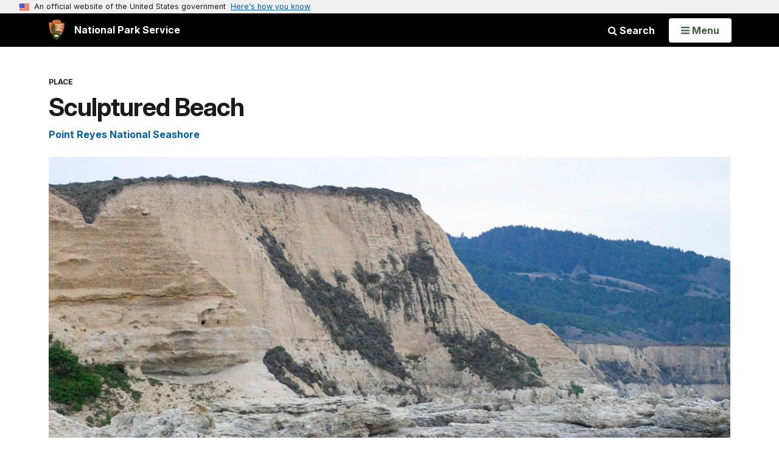

--- FILE ---
content_type: text/html;charset=UTF-8
request_url: https://www.nps.gov/places/point-reyes-sculptured-beach.htm
body_size: 11533
content:
<!doctype html> <html lang="en" class="no-js"> <!-- Content Copyright National Park Service -->
<!-- JavaScript & DHTML Code Copyright &copy; 1998-2025, PaperThin, Inc. All Rights Reserved. --> <head> <meta content="IE=edge" http-equiv="X-UA-Compatible"> <title>Sculptured Beach (U.S. National Park Service)</title> <script>
var jsDlgLoader = '/places/loader.cfm';
var jsSiteResourceLoader = '/cs-resources.cfm?r=';
var jsSiteResourceSettings = {canCombine: false, canMinify: false};
</script>
<!-- beg (1) PrimaryResources -->
<script src="/ADF/thirdParty/jquery/jquery-3.6.js"></script><script src="/ADF/thirdParty/jquery/migrate/jquery-migrate-3.4.js"></script><script src="/commonspot/javascript/browser-all.js"></script>
<!-- end (1) PrimaryResources -->
<!-- beg (2) SecondaryResources -->
<!-- end (2) SecondaryResources -->
<!-- beg (3) StyleTags -->
<link rel="stylesheet" href="/common/commonspot/templates/assets/css/commonspotRTE.css" type="text/css" />
<!-- end (3) StyleTags -->
<!-- beg (4) JavaScript -->
<script>
<!--
var gMenuControlID = 0;
var menus_included = 0;
var jsSiteID = 1;
var jsSubSiteID = 30224;
var js_gvPageID = 7079633;
var jsPageID = 7079633;
var jsPageSetID = 0;
var jsPageType = 0;
var jsSiteSecurityCreateControls = 0;
var jsShowRejectForApprover = 1;
// -->
</script><script>
var jsDlgLoader = '/places/loader.cfm';
var jsSiteResourceLoader = '/cs-resources.cfm?r=';
var jsSiteResourceSettings = {canCombine: false, canMinify: false};
</script>
<!-- end (4) JavaScript -->
<!-- beg (5) CustomHead -->
<!-- override SharedContent from Place Asset-->
<meta charset="utf-8">
<link href="/common/commonspot/templates/images/icons/favicon.ico" rel="shortcut icon">
<meta name="description" content="Information about Sculptured Beach at Point Reyes National Seashore." />
<meta http-equiv="Pragma" content="no-cache" />
<meta http-equiv="Expires" content="0" />
<meta name="viewport" content="width=device-width, initial-scale=1.0">
<!--[if gt IE 8]>
<script src="/common/commonspot/templates/assets/js/app.early.min.js?v=20230112"></script>
<link href="/common/commonspot/templates/assets/css/split-css/main.min.css?v=2rpz-n03cpj" media="screen, print" rel="stylesheet">
<link href="/common/commonspot/templates/assets/css/split-css/main-min-blessed1.css" media="screen, print" rel="stylesheet">
<![endif]-->
<!--[if lt IE 9]>
<script src="https://oss.maxcdn.com/libs/html5shiv/3.7.0/html5shiv.js"></script>
<script src="https://oss.maxcdn.com/libs/respond.js/1.4.2/respond.min.js"></script>
<script src="/common/commonspot/templates/assets/js/app.early.min.js?v=20230112"></script>
<link href="/common/commonspot/templates/assets/css/split-css/main.min.css?v=2rpz-n03cpj" media="screen, print" rel="stylesheet">
<link href="/common/commonspot/templates/assets/css/split-css/main-min-blessed1.css" media="screen, print" rel="stylesheet">
<![endif]-->
<!--[if !IE]> -->
<script src="/common/commonspot/templates/assets/js/app.early.min.js?v=20230112"></script>
<script src="/common/commonspot/templates/js/uswds/uswds-init.js"></script>
<link href="/common/commonspot/templates/assets/css/main.min.css?v=20230112" media="screen, print" rel="stylesheet">
<!-- <![endif]-->
<link href='//fonts.googleapis.com/css?family=Open+Sans:700,600,400|Open+Sans+Condensed:300,700' rel='stylesheet' type='text/css'>
<link rel="manifest" href="/manifest.json" crossorigin="use-credentials" />
<meta name="apple-itunes-app" content="app-id=1549226484, app-argument=https://apps.apple.com/us/app/national-park-service/id1549226484">
<style>
table#cs_idLayout2,
table#cs_idLayout2 > tbody,
table#cs_idLayout2 > tbody > tr,
table#cs_idLayout2 > tbody > tr >  td
{
display: block;
border-collapse:separate;
}
</style>
<script src='/common/commonspot/templates/js/federated-analytics-uav1.js?ver=true&agency=DOI&subagency=NPS&exts=rtf,odt,ods,odp,brf&dclink=true&enhlink=true' id='_fed_an_ua_tag'></script>
<meta property="og:type" content="website" />
<!-- not view page: /places/point-reyes-sculptured-beach.htm -->
<meta property="og:title" content="Sculptured Beach (U.S. National Park Service)" />
<meta property="og:url" content="https://www.nps.gov/places/point-reyes-sculptured-beach.htm" />
<meta property="og:description" content="Information about Sculptured Beach at Point Reyes National Seashore." />
<!-- end (5) CustomHead -->
<!-- beg (6) TertiaryResources -->
<!-- end (6) TertiaryResources -->
<!-- beg (7) authormode_inlinestyles -->
<link rel="stylesheet" type="text/css" href="/commonspot/commonspot.css" id="cs_maincss">
<!-- end (7) authormode_inlinestyles -->
</head><body class="SharedContent"><span role="navigation" aria-label="Top of page" id="__topdoc__"></span>
<section
class="usa-banner"
aria-label="Official website of the United States government"
>
<div class="usa-accordion">
<header class="usa-banner__header">
<div class="usa-banner__inner">
<div class="grid-col-auto">
<img
aria-hidden="true"
class="usa-banner__header-flag"
src="/common/commonspot/templates/assets/icon/us_flag_small.png"
alt=""
/>
</div>
<div class="grid-col-fill tablet:grid-col-auto" aria-hidden="true">
<p class="usa-banner__header-text">
An official website of the United States government
</p>
<p class="usa-banner__header-action">Here's how you know</p>
</div>
<button
type="button"
class="usa-accordion__button usa-banner__button"
aria-expanded="false"
aria-controls="gov-banner-default"
>
<span class="usa-banner__button-text">Here's how you know</span>
</button>
</div>
</header>
<div
class="usa-banner__content usa-accordion__content"
id="gov-banner-default"
>
<div class="grid-row grid-gap-lg">
<div class="usa-banner__guidance tablet:grid-col-6">
<img
class="usa-banner__icon usa-media-block__img"
src="/common/commonspot/templates/assets/icon/icon-dot-gov.svg"
role="img"
alt=""
aria-hidden="true"
/>
<div class="usa-media-block__body">
<p>
<strong>Official websites use .gov</strong><br />A
<strong>.gov</strong> website belongs to an official government
organization in the United States.
</p>
</div>
</div>
<div class="usa-banner__guidance tablet:grid-col-6">
<img
class="usa-banner__icon usa-media-block__img"
src="/common/commonspot/templates/assets/icon/icon-https.svg"
role="img"
alt=""
aria-hidden="true"
/>
<div class="usa-media-block__body">
<p>
<strong>Secure .gov websites use HTTPS</strong><br />A
<strong>lock</strong> (
<span class="icon-lock"
><svg
xmlns="http://www.w3.org/2000/svg"
width="52"
height="64"
viewBox="0 0 52 64"
class="usa-banner__lock-image"
role="img"
aria-labelledby="banner-lock-description-default"
focusable="false"
>
<title id="banner-lock-title-default">Lock</title>
<desc id="banner-lock-description-default">Locked padlock icon</desc>
<path
fill="#000000"
fill-rule="evenodd"
d="M26 0c10.493 0 19 8.507 19 19v9h3a4 4 0 0 1 4 4v28a4 4 0 0 1-4 4H4a4 4 0 0 1-4-4V32a4 4 0 0 1 4-4h3v-9C7 8.507 15.507 0 26 0zm0 8c-5.979 0-10.843 4.77-10.996 10.712L15 19v9h22v-9c0-6.075-4.925-11-11-11z"
/>
</svg> </span
>) or <strong>https://</strong> means you've safely connected to
the .gov website. Share sensitive information only on official,
secure websites.
</p>
</div>
</div>
</div>
</div>
</div>
</section>
<!--googleoff: index-->
<div tabindex="-1" id="beforeSkipLinks" ></div>
<div class="skip-links" aria-label="short-cut links" role="navigation">
<ul>
<li><a href="#GlobalNav-toggle" aria-label="Skip to global NPS navigation">Skip to global NPS navigation</a></li>
<li><a href="#main" aria-label="Skip to the main content">Skip to the main content</a></li>
<li><a href="#GlobalFooter" aria-label="Skip to the footer section">Skip to the footer section</a></li>
</ul>
</div>
<!--googleon: index-->
<!--googleoff: index-->
<div class="PromoBanner"></div>
<!--googleon: index-->
<!--googleoff: index-->
<div class="GlobalHeader usaGlobalHeader" role="banner">
<div class="GlobalHeader__Navbar container">
<a class="GlobalHeader__Branding me-auto link-white" href="/">
<img src="/theme/assets/dist/images/branding/logo.png"
alt=""
width="80"
height="106"
class="GlobalHeader__Branding__Arrowhead img-fluid">
<span class="GlobalHeader__Branding__Text">
National Park Service
</span>
</a>
<a href="#GlobalFooterSearchInput"
class="GlobalHeader__FooterSearchLink js-scrollTo link-white">
<i class="fa fa-search"></i>
<span class="visually-hidden">Search</span>
</a>
<form id="GlobalHeaderSearch"
class="GlobalHeader__Search"
action="/search/"
method="GET"
role="search">
<button type="button"
data-bs-toggle="collapse"
data-bs-target="#GlobalHeaderSearchCollapse"
aria-expanded="false"
aria-controls="GlobalHeaderSearchCollapse">
<i class="fa fa-search"></i>
Search
</button>
<div id="GlobalHeaderSearchCollapse"
class="collapse collapse-horizontal"
role="presentation">
<div>
<input class="form-control me-2"
type="text"
autocomplete="off"
name="query"
placeholder="Keyword Search"
required
aria-label="Search text">
<div class="GlobalSearch-suggestions"></div>
<button class="usa-button usa-button--outline usa-button--inverse me-2" data-scope="site" type="submit">
This Site
</button>
<button class="usa-button usa-button--outline usa-button--inverse" data-scope="all" type="submit">
All NPS
</button>
</div>
</div>
<input type="hidden"
name="sitelimit"
value="">
<input type="hidden" name="affiliate" value="nps">
</form>
</div>
<nav id="GlobalNav" class="GlobalNav">
<h1 id="GlobalNavButtonContainer" class="usaGlobalNavButtonContainer">
<button type="button"
id="GlobalNav-toggle"
class="usa-button usa-button--inverse-fill"
data-bs-toggle="collapse"
data-bs-target="#GlobalNavCollapse"
aria-controls="GlobalNavCollapse"
aria-expanded="false"
aria-label="Open Menu">
<span class="GlobalNav__Toggle__Text GlobalNav__Toggle__Text--closed">
<i class="fa fa-bars"></i>
<span class="visually-hidden">Open</span>
Menu
</span>
<span class="GlobalNav__Toggle__Text GlobalNav__Toggle__Text--open">
<i class="fa fa-close"></i>
Close
<span class="visually-hidden">Menu</span>
</span>
</button>
</h1>
<div id="GlobalNavCollapse" class="collapse">
<div class="container">
<p class="GlobalNav__LanguageInfo">
</p>
<h2 class="GlobalNav__SectionHeading GlobalNav__SectionHeading--green" hidden>
Explore This Park
</h2>
<ul id="GlobalNavListLocal" class="GlobalNav__List" hidden></ul>
<h2 class="GlobalNav__SectionHeading GlobalNav__SectionHeading--blue">
Explore the National Park Service
</h2>
<ul id="GlobalNavList" class="GlobalNav__List"></ul>
</div>
</div>
</nav>
</div>
<!--googleon: index-->
<div id="myModal" class="modal refreshableModal" tabindex="-1" aria-labelledby="exitModalLabel" aria-hidden="true">
<div class="modal-dialog">
<div class="modal-content">
<div class="modal-header">
<h2 class="modal-title visually-hidden" id="exitModalLabel">Exiting nps.gov</h2>
<button type="button" class="btn-close" data-bs-dismiss="modal" aria-label="Close"></button>
</div>
<div class="modal-body"></div>
<div class="modal-footer">
<button type="button" class="btn btn-secondary" data-bs-dismiss="modal">Cancel</button>
</div>
</div>
</div>
</div>
<script type="text/javascript">
jQuery(document).ready(function() {
setTimeout( function() {
NPS.display.showAdminTools( 0 );
} ,10);
});
</script>
<div id="main" role="main" class="MainContent">
<style>
#modal-contact-us .modal-body { padding-top: 0px; }
.modal-header { border:none; }
</style>
<div class="modal fade" id="modal-contact-us" tabindex="-1" aria-labelledby="modal-contact-us-label">
<div class="modal-dialog">
<div class="modal-content">
<div class="modal-header">
<h4 class="modal-title visually-hidden" id="modal-contact-us-label">Contact Us</h4>
<button type="button" class="btn-close" data-bs-dismiss="modal" aria-label="Close"></button>
</div>
<div class="modal-body">
<iframe frameborder="0" id="modal-contact-us-iframe" width="100%" height="100%" title="Contact Us"></iframe>
</div>
</div>
</div>
</div>
<div id="adminTools"></div>
<div class="Place container">
<header class="Place__Header text-content-size">
<p class="Place__Kicker">Place</p>
<h1 class="page-title">Sculptured Beach</h1>
</header>
<div id="cs_control_4873130" class="cs_control CS_Element_Custom">
<script>
var siteCodeArr = "PORE".split(",");
for (i = 0; i < siteCodeArr.length; i++) {
setTimeout(gasFunction(siteCodeArr[i]), 1000);
function gasFunction(x) {
gas('send', 'event', 'Shared Content', x, window.location.href, 0, true);
}
}
</script>
<figure class="Place__Hero">
<img
class="Place__HeroImage"
alt="On the left, eroded bluffs rise above rock outcrops that stretch into a bay on the right."
src="/common/uploads/cropped_image/primary/E362E32B-AC66-6740-1EB29115D53AD7AB.jpg?width=1600&quality=90&mode=crop"
/>
<figcaption class="container">
Sculptured Beach.
<p class="figcredit">
NPS / A. Kopshever
</p>
</figcaption>
</figure>
<div class="clearfix">
<div class="Place__Inset">
<div class="Place__Facts">
<div class="InfoAccordian">
<div class="InfoAccordian__Header">
<div class="InfoAccordian__Icon" aria-hidden="true">
<svg class=""
role="presentation"
focusable="false">
<use xmlns:xlink="http://www.w3.org/1999/xlink" xlink:href="/common/commonspot/templates/assets/sprite.symbol.svg#basic-info_info" />
</svg>
</div>
<div class="InfoAccordian__Title">Quick Facts</div>
</div>
<div id="InfoAccordian--QuickFacts">
<div
class="InfoAccordian__Item"
id="InfoAccordian__Item--1"
>
<div
class="InfoAccordian__Item__Header"
id="InfoAccordian__Item__Header--1"
>
<div class="InfoAccordian__Item__Title">
Location:
</div>
<div class="InfoAccordian__Item__Value">
Sculptured Beach, Point Reyes National Seashore. Geo-coordinates: 38.0101, -122.8442
</div>
</div>
</div>
<div class="InfoAccordian__Item" id="InfoAccordian__Item--2">
<a
class="InfoAccordian__Item__Toggle collapsed"
data-bs-toggle="collapse"
data-bs-parent="#InfoAccordian--QuickFacts"
href="#InfoAccordian__Item__Description--2"
aria-controls="InfoAccordian__Item__Description--2"
aria-expanded="false"
>
<div
class="InfoAccordian__Item__Header"
id="InfoAccordian__Item__Header--2"
>
<div class="InfoAccordian__Item__Title">
Amenities
</div>
<div class="InfoAccordian__Item__Value">
2 listed
</div>
</div>
</a>
<div
class="InfoAccordian__Item__Description collapse"
aria-labelledby="InfoAccordian__Item__Header--2"
id="InfoAccordian__Item__Description--2"
>
<p>Beach/Water Access, Scenic View/Photo Spot</p>
</div>
</div>
</div>
</div>
</div>
</div>
<div class="Place__Content">
<div id="npmap_e2fe7b27-a3e7-42e6-8fa1-078c447e76c9_name" style="position:relative;padding-top:6px;"></div>
<div id="npmap_e2fe7b27-a3e7-42e6-8fa1-078c447e76c9" style="position:relative; height:450px;">
<iframe id="npmap_e2fe7b27-a3e7-42e6-8fa1-078c447e76c9_iframe" style="position:relative; z-index:1;" width="100%" height="450" frameborder="0" scrolling="no" marginheight="0" marginwidth="0" src="/maps/embed.html?mapId=e2fe7b27-a3e7-42e6-8fa1-078c447e76c9&lng=-122.8593&amp;lat=38.0175&amp;zoom=14"></iframe>
<script type="text/javascript">
(function() {
var divHeader = document.getElementById('header'),
divSubNav = document.getElementById('sub-nav'),
divHeaderZ, divSubNavZ;
if (divHeader) {
divHeaderZ = divHeader.style.zIndex;
}
if (divSubNav) {
divSubNavZ = divSubNav.style.zIndex;
}
if (divHeader || divSubNav) {
window.NPMapUtils = {
fullscreenControl: {
listeners: {
enterfullscreen: function() {
if (divHeader) {
divHeader.style.zIndex = -1;
}
if (divSubNav) {
divSubNav.style.zIndex = -1;
}
},
exitfullscreen: function() {
if (divHeader) {
divHeader.style.zIndex = divHeaderZ;
}
if (divSubNav) {
divSubNav.style.zIndex = divSubNavZ;
}
}
}
}
};
}
})();
</script>
</div>
<div id="npmap_e2fe7b27-a3e7-42e6-8fa1-078c447e76c9_description" style="position:relative;padding-bottom:10px;"></div>
<p>Sculptured Beach is located two miles southeast of <a href="/places/point-reyes-limantour-beach.htm" id="CP___PAGEID=6724243,point-reyes-limantour-beach.htm,30224|">Limantour Beach</a>, which is the closest place to park, within the <a href="/pore/learn/wilderness.htm" id="CP___PAGEID=690082,wilderness.htm,3789|">Phillip Burton Wilderness</a>. From the Limantour Beach parking lot, walk about 440 yards (400 meters) to the beach, turn left and walk southeast on the beach. Sculptured Beach begins where the beach changes from sandy to partly rocky. Winter rains feed two creeks which stream across the sand into the ocean creating a wet barrier for beach walkers wishing to keep their feet dry. Once at Sculptured Beach, look for its namesake rocks lying on the shoreline. The sculptured rocks are exposed at low tide, along with the organisms that cling to them, creating an exciting area to go <a href="/pore/planyourvisit/tidepooling.htm" id="CP___PAGEID=6853860,tidepooling.htm,520|">tidepooling</a>.</p>
<p>Visit the park's <a href="/thingstodo/hike-to-sculptured-beach.htm" id="CP___PAGEID=6833867,hike-to-sculptured-beach.htm,30639|">Hike to Sculptured Beach</a> page for details on other routes to follow to get to Sculptured Beach.</p>
<h2>Beach Safety</h2>
<p>Hypothermia (the ocean water may be as low as 50°F [10°C]), sneaker waves, and rip currents are just a few beach hazards of which visitors should be aware while visiting Point Reyes Beaches. Please visit our <a href="/pore/planyourvisit/safety_beaches.htm" id="CP___PAGEID=5564083,safety_beaches.htm,520|">Safety Issues Associated with Beaches</a> page for more information.</p>
<p>Take caution when exploring the rocky promontories at the south end of Sculptured Beach. Visitors have been trapped by incoming high tides. The south end of Sculptured Beach should only be explored at a low or outgoing tide. <a href="https://tidesandcurrents.noaa.gov/noaatidepredictions.html?id=9415020" id="CP___PAGEID=472538,https://tidesandcurrents.noaa.gov/noaatidepredictions.html?id=9415020,512|">Tide Predictions for Point Reyes</a> may be found on <a href="https://tidesandcurrents.noaa.gov/" id="CP___PAGEID=7079594,https://tidesandcurrents.noaa.gov/,512|">NOAA's Tides and Currents</a> site.</p>
<h2><a href="/pore/planyourvisit/parkregulations.htm" id="CP___PAGEID=61267,parkregulations.htm,520|">Park Regulations</a></h2>
<ul>
<li><strong>Glass:</strong> Glass containers are prohibited on all Point Reyes Beaches.</li>
<li><strong>Take only pictures; leave only footprints:</strong> Almost everything one finds at Point Reyes' beaches is protected by law, including shells, rocks, fossils, flowers, and artifacts.</li>
<li><strong>Wildlife:</strong> Do not chase or feed the gulls (or any other birds) and keep your distance from seals and sea lions.</li>
<li><strong>Drones:</strong> Launching, landing, or operating a drone from or on lands and waters within the boundaries of Point Reyes National Seashore is prohibited.</li>
<li><strong>Metal-detectors:</strong> Metal-detectors are prohibited throughout the National Seashore.</li>
<li><strong>Pets: </strong>Pets are not permitted on Sculptured Beach. Visit our <a href="/pore/planyourvisit/pets.htm" id="CP___PAGEID=20037,pets.htm,520|">Pets</a> page for more information.</li>
<li><strong>Camping:</strong> Camping on Sculptured Beach is prohibited, but is permitted 0.8 miles (1.3 kilometers) to the northwest at Coast Campground. Visit our <a href="/pore/planyourvisit/camping.htm" id="CP___PAGEID=37745,camping.htm,520|">Backcountry Camping</a> page for more information on camping at Point Reyes.</li>
<li><strong>Wood fires:</strong> A permit is required to have a wood fire at any beach in Point Reyes National Seashore. Visit our <a href="/pore/planyourvisit/beachfires.htm" id="CP___PAGEID=50006,beachfires.htm,520|">Beach Fires</a> page for more information.</li>
<li><strong>Fishing:</strong> Fishing is permitted at Sculptured Beach. Please visit our <a href="/pore/planyourvisit/fishing.htm" id="CP___PAGEID=479561,fishing.htm,520|">Fishing</a> page for more information and regulations.</li>
</ul>
<p>Visit the park's <a href="/pore/planyourvisit/beaches.htm" id="CP___PAGEID=49974,beaches.htm,520|">Beaches of Point Reyes</a> page for more details.</p>
<h2>Help Keep Your Beaches Clean!</h2>
<p>Follow <a href="/pore/planyourvisit/leavenotrace.htm" id="CP___PAGEID=81597,leavenotrace.htm,520|">Leave No Trace Principles</a> to reduce our impact on the places we love. Use the vault toilet at Limantour Beach or Coast Campground before heading to the beach. Please help protect marine life and keep your park beaches clean by disposing of trash in the garbage cans located at Limantour Beach or Coast Campground. If you build any driftwood structures during your visit, please disassemble them before you leave.</p>
<div style="display: none">
<p class="RelatedParksSubtitle">
<a href="/pore/">Point Reyes National Seashore</a>
</p>
<!--googleoff: index-->
<div class="Component RelatedGrid" id="related_D7C21C82-0C2F-2A85-FB655E7DAB210395" style="display:none;">
<h2 class="RelatedGrid__Heading Tag">You Might Also Like</h2>
<div class="row">
</div>
<div class="row">
</div>
<script src="/common/commonspot/customcf/search/js/search-listing-page-plugin.js"></script>
<script>
jQuery(document).ready(function() {
jQuery('#searchListing-D7C21C8F-0E06-33FB-0298736A40398C78').searchlisting({
searchURL: "/solr/",
searchURLReady: "/solr/?q=\"Point reyes\" OR \"Point Reyes National Seashore\" OR \"beach\" OR \"Sculptured Beach\"&fl=PageURL,Title,Type,Image_URL,Image_Alt_Text,PageURL&defType=edismax&sort=score desc&start=0&fq=Category:\"Articles\" AND (Type:\"Article\" OR Type:\"Person\" OR Type:\"Place\") AND -PageURL:\"/places/point-reyes-sculptured-beach.htm\" AND -Allow_Listing_Display:false AND (Image_Width:[465 TO *] AND Image_Height:[261 TO *]) OR (Original_Image_Width:[465 TO *] AND Original_Image_Height:[261 TO *])&rows=6",
getMetaFields: "PageURL,Title,Type,Image_URL,Image_Alt_Text,PageURL",
frontEndClient: "",
perPage: "6",
startNum: "0",
keywords: "\"Point reyes\" OR \"Point Reyes National Seashore\" OR \"beach\" OR \"Sculptured Beach\"",
filterQuery: "Category:\"Articles\" AND (Type:\"Article\" OR Type:\"Person\" OR Type:\"Place\") AND -PageURL:\"/places/point-reyes-sculptured-beach.htm\" AND -Allow_Listing_Display:false AND (Image_Width:[465 TO *] AND Image_Height:[261 TO *]) OR (Original_Image_Width:[465 TO *] AND Original_Image_Height:[261 TO *])",
usesDynamicNavigation: "",
sort: "score desc",
extrasForm: "",
extrasForm_keywordField: "",
extrasForm_keywordField: "",
dataTransformJS: ""
,showSearchResultsLIOverride:  function(item){
var itemHTML = "";
var meta = [];
jQuery.each(item, function (index, value) {
meta[index] = value;
});
//determine big or small
var itemCount = jQuery("#related_D7C21C82-0C2F-2A85-FB655E7DAB210395 div.RelatedGridItem").length;
if(itemCount < 4){
var mainDivClass = "col-xs-6 col-sm-3";
if(meta["Image_URL"].indexOf('/npgallery') !== -1){
var srcSet = meta["Image_URL"] + "/proxylowres";
}else{
var srcSet = meta["Image_URL"] + "?width=465&height=261&mode=crop&quality=90 465w";
}
var childToUse = 0;
var utmContent = "small";
}else{
var mainDivClass = "col-sm-6";
if(meta["Image_URL"].indexOf('/npgallery') !== -1){
var srcSet = meta["Image_URL"] + "/proxylowres 465w, " + meta["Image_URL"] + "/proxylowres 950w";
}else{
var srcSet = meta["Image_URL"] + "?width=465&height=261&mode=crop&quality=90 465w, " + meta["Image_URL"] + "?width=950&height=534&quality=90 950w";
}
var childToUse = 1;
var utmContent = "large";
}
var url = meta["PageURL"];
if("Type" in meta) {
if (url.indexOf("?") == -1) {
url += "?utm_source=" + meta["Type"].toString().toLowerCase() + "&utm_medium=website&utm_campaign=experience_more&utm_content=" + utmContent;
}
else {
url += "&utm_source=" + meta["Type"].toString().toLowerCase() + "&utm_medium=website&utm_campaign=experience_more&utm_content=" + utmContent;
}
}
//URL plus campaign tracking
if(meta["Image_URL"].indexOf('/npgallery') !== -1){
var src = meta["Image_URL"] + "/proxylowres";
}else{
var src = meta["Image_URL"] + "?width=465&height=261&mode=crop&quality=90";
}
itemHTML += '<div class="Component RelatedGridItem ' + mainDivClass + '">';
itemHTML += '<a href="'+url+'" class="RelatedGridItem__Link" data-track={"type":"event","category":"Navigate","action":"#","label":"RelatedGridItem"}>';
itemHTML += '<img alt="' + meta["Image_Alt_Text"] + '" class="RelatedGridItem__Image" sizes="(min-width: 1200px) 220px, (min-width: 768px) 25vw, 100vw" src="' + src + '" srcset="' + srcSet + '" />';
itemHTML += '<h3 class="RelatedGridItem__Heading">' + meta["Title"] + ' <i class="fa fa-chevron-right"></i></h3>';
itemHTML += '<div class="RelatedGridItem__Kicker">' + meta["Type"] + '</div>';
itemHTML += '</a></div>';
jQuery("#related_D7C21C82-0C2F-2A85-FB655E7DAB210395").children("div").eq(childToUse).append(itemHTML);
} ,runFunctionAfter:  function(){
if(jQuery("#related_D7C21C82-0C2F-2A85-FB655E7DAB210395 div.RelatedGridItem").length > 0){
jQuery(this.element).parent().show();
}
}
})
});
</script>
<div id="searchListing-D7C21C8F-0E06-33FB-0298736A40398C78">
<div>
<div>
<div class="results">
<a name="results"></a>
<div class="ListingResults-loading">
Loading results...
</div>
<ul class="resultsUL"></ul>
</div><!--results-->
</div><!-- col-sm-12 -->
</div><!-- row -->
</div>
</div>
<!--googleon: index-->
<div class="SharedContentTags">
<h2 class="SharedContentTags__Heading Tag">
<i class="fa fa-tag"></i> Tags
</h2>
<ul>
<li>
<a class="btn btn-default" href="https&#x3a;&#x2f;&#x2f;www.nps.gov&#x2f;media&#x2f;article-search.htm&#x23;fq&#x5b;&#x5d;&#x3d;Sites_Item&#x3a;&quot;Point&#x2b;Reyes&#x2b;National&#x2b;Seashore&quot;">point reyes national seashore</a>
</li>
<li>
<a class="btn btn-default" href="https&#x3a;&#x2f;&#x2f;www.nps.gov&#x2f;media&#x2f;article-search.htm&#x23;q&#x3d;Point&#x2b;reyes">point reyes</a>
</li>
<li>
<a class="btn btn-default" href="https&#x3a;&#x2f;&#x2f;www.nps.gov&#x2f;media&#x2f;article-search.htm&#x23;q&#x3d;beach">beach</a>
</li>
<li>
<a class="btn btn-default" href="https&#x3a;&#x2f;&#x2f;www.nps.gov&#x2f;media&#x2f;article-search.htm&#x23;q&#x3d;Sculptured&#x2b;Beach">sculptured beach</a>
</li>
</ul>
</div>
</div>
<script>
(function ($) {
$(document).ready(function () {
var container = document.querySelector('.Place');
var header = container
? container.querySelector('.Place__Header')
: null;
var content = container
? container.querySelector('.Place__Content')
: null;
var existingRelatedParks = header
? header.querySelector('.RelatedParksSubtitle')
: null;
var metadataRelatedParks = content
? content.querySelector('.RelatedParksSubtitle')
: null;
var existingYMAL = container
? container.querySelector('.RelatedGrid')
: null;
var metadataYMAL = content
? content.querySelector('.RelatedGrid')
: null;
var existingTags = container
? container.querySelector('.SharedContentTags')
: null;
var metadataTags = content
? content.querySelector('.SharedContentTags')
: null;
if (metadataRelatedParks) {
if (existingRelatedParks) {
existingRelatedParks.remove();
}
header.appendChild(metadataRelatedParks);
}
if (metadataYMAL) {
if (existingYMAL) {
existingYMAL.remove();
}
container.appendChild(metadataYMAL);
}
if (metadataTags) {
if (existingTags) {
existingTags.remove();
}
container.appendChild(metadataTags);
}
});
})(jQuery);
</script>
</div>
</div>
</div> <div id="cs_control_5841543" class="cs_control CS_Element_Custom"></div>
</div>
<div class="container">
<div class="ColumnGrid row">
<div class="ColumnMain col-sm-12">
<div class="row">
<div class="col-sm-12 text-content-size text-content-style">
<p style="text-align:right;">Last updated: October 10, 2024</p>
</div>
</div>
</div>
</div>
</div>
</div><!-- end of <div main> -->
<!--googleoff: index-->
<footer id="GlobalFooter" class="usa-footer">
<div class="usa-footer__primary-section">
<div class="container">
<form id="GlobalFooterSearch"
class="GlobalFooter__Search usa-form usa-form--large"
action="/search/"
method="GET"
role="search">
<div class="position-relative">
<input class="usa-input"
id="GlobalFooterSearchInput"
type="text"
autocomplete="off"
name="query"
placeholder="Keyword Search"
required
aria-label="Search">
<div class="GlobalSearch-suggestions"></div>
</div>
<ul class="usa-button-group">
<li class="usa-button-group__item">
<button class="usa-button usa-button--outline usa-button--inverse" data-scope="site" type="submit">
This Site
</button>
</li>
<li class="usa-button-group__item">
<button class="usa-button usa-button--outline usa-button--inverse" data-scope="all" type="submit">
All NPS
</button>
</li>
</ul>
<input type="hidden"
name="sitelimit"
value="">
<input type="hidden" name="affiliate" value="nps">
</form>
<div class="GlobalFooter-AppPromo">
<div class="GlobalFooter-AppPromo__Text">
<div class="GlobalFooter-AppPromo__Heading">Experience Your America.</div>
<div class="GlobalFooter-AppPromo__Subheading GlobalFooter-AppPromo__BottomGroup">
<p>Download the NPS app to navigate the parks on the go.</p>
<p class="GlobalFooter-AppPromo__BadgeLinks">
<a href="https://apps.apple.com/us/app/national-park-service/id1549226484"
class="GlobalFooter-AppPromo__BadgeLink" onclick="gas('send', 'event', 'App Promo Footer', 'Apple', document.location.pathname, 1, true);">
<img alt="Download on the App Store"
src="/common/commonspot/templates/assets/images/app-promo/app-store-badge.svg"
width="132"
height="44">
</a>
<a href="https://play.google.com/store/apps/details?id=gov.nps.mobileapp"
class="GlobalFooter-AppPromo__BadgeLink" onclick="gas('send', 'event', 'App Promo Footer', 'Android', document.location.pathname, 1, true);">
<img alt="Get it on Google Play"
src="/common/commonspot/templates/assets/images/app-promo/google-play-badge.svg"
width="148.5"
height="44">
</a>
</p>
</div>
</div>
<div class="GlobalFooter-AppPromo__ImageContainer">
<img class="GlobalFooter-AppPromo__Image"
src="/common/commonspot/templates/assets/images/app-promo/app-promo-phones.png"
srcset="/common/commonspot/templates/assets/images/app-promo/app-promo-phones.png 1x, /common/commonspot/templates/assets/images/app-promo/app-promo-phones@2x.png 2x"
alt="Three smartphones showing different screens within the NPS app."
width="628"
height="463">
</div>
</div>
</div>
</div>
<div class="usa-footer__secondary-section">
<div class="container">
<div class="usa-footer__logo-container">
<a class="usa-footer__logo" href="https://www.nps.gov/">
<img class="usa-footer__logo-img print-only"
src="/common/commonspot/templates/assets/images/branding/lockup-horizontal.svg"
alt="">
<img alt="National Park Service U.S. Department of the Interior" width="193" height="124" class="usa-footer__logo-img" src="/common/commonspot/templates/assets/images/branding/lockup-reverse-vertical.svg">
<img alt="National Park Service U.S. Department of the Interior" width="268" height="80" class="usa-footer__logo-img usa-footer__logo-img--lg" src="/common/commonspot/templates/assets/images/branding/lockup-reverse-horizontal.svg">
</a>
</div>
<div class="usa-footer__contact-links">
<div class="usa-footer__social-links grid-row grid-gap-1">
<div class="grid-col-auto">
<a href="https://www.facebook.com/nationalparkservice" class="usa-social-link">
<svg xmlns="http://www.w3.org/2000/svg" width="1em" height="1em" viewBox="0 0 24 24" class="usa-icon usa-social-link__icon" aria-hidden="false" aria-label="Facebook" focusable="false" role="img">
<path fill="none" d="M0 0h24v24H0z"></path>
<path d="M22 12c0-5.52-4.48-10-10-10S2 6.48 2 12c0 4.84 3.44 8.87 8 9.8V15H8v-3h2V9.5C10 7.57 11.57 6 13.5 6H16v3h-2c-.55 0-1 .45-1 1v2h3v3h-3v6.95c5.05-.5 9-4.76 9-9.95"></path>
</svg>
</a>
</div>
<div class="grid-col-auto">
<a href="https://www.youtube.com/nationalparkservice" class="usa-social-link">
<svg xmlns="http://www.w3.org/2000/svg" width="1em" height="1em" viewBox="0 0 24 24" class="usa-icon usa-social-link__icon" aria-hidden="false" aria-label="Youtube" focusable="false" role="img">
<path d="M19.816 5.389a2.47 2.47 0 0 1 1.766 1.746c.291 1.598.43 3.22.417 4.843a26 26 0 0 1-.417 4.794 2.47 2.47 0 0 1-1.766 1.795c-2.593.318-5.204.46-7.816.429a58 58 0 0 1-7.816-.429 2.47 2.47 0 0 1-1.766-1.746 26 26 0 0 1-.417-4.843 26 26 0 0 1 .417-4.793 2.47 2.47 0 0 1 1.766-1.796c2.594-.3 5.205-.427 7.816-.379a58 58 0 0 1 7.816.379M9.95 9.046v5.864l5.233-2.932z"></path>
</svg>
</a>
</div>
<div class="grid-col-auto">
<a href="https://www.x.com/natlparkservice" class="usa-social-link">
<svg xmlns="http://www.w3.org/2000/svg" width="1em" height="1em" viewBox="0 0 24 24" class="usa-icon usa-social-link__icon" aria-hidden="false" aria-label="X" focusable="false" role="img">
<path d="M13.522 10.775 19.48 4h-1.412l-5.172 5.883L8.765 4H4l6.247 8.895L4 20h1.412l5.461-6.212L15.236 20H20zm-1.933 2.199-.633-.886L5.92 5.04h2.168l4.064 5.688.633.886 5.283 7.394H15.9z"></path>
</svg>
</a>
</div>
<div class="grid-col-auto">
<a href="https://www.instagram.com/nationalparkservice" class="usa-social-link">
<svg xmlns="http://www.w3.org/2000/svg" width="1em" height="1em" viewBox="0 0 24 24" class="usa-icon usa-social-link__icon" aria-hidden="false" aria-label="Instagram" focusable="false" role="img">
<path d="M8.273 3.063c-.958.045-1.612.198-2.184.423a4.4 4.4 0 0 0-1.592 1.04 4.4 4.4 0 0 0-1.035 1.596c-.222.572-.372 1.227-.414 2.185s-.052 1.266-.047 3.71.016 2.75.062 3.71c.046.958.198 1.612.423 2.184a4.4 4.4 0 0 0 1.04 1.592 4.4 4.4 0 0 0 1.597 1.035c.572.221 1.227.372 2.185.414s1.266.052 3.71.047 2.75-.016 3.71-.061c.96-.046 1.611-.199 2.183-.423a4.4 4.4 0 0 0 1.592-1.04 4.4 4.4 0 0 0 1.035-1.597c.222-.572.372-1.227.414-2.184.042-.96.052-1.268.047-3.711-.005-2.444-.016-2.75-.061-3.71-.046-.96-.198-1.612-.423-2.184a4.4 4.4 0 0 0-1.04-1.592 4.4 4.4 0 0 0-1.597-1.035c-.572-.221-1.227-.372-2.185-.414s-1.266-.052-3.71-.047-2.75.015-3.71.062m.105 16.27c-.878-.038-1.354-.184-1.672-.306a2.8 2.8 0 0 1-1.036-.671 2.8 2.8 0 0 1-.675-1.034c-.124-.317-.272-.793-.313-1.67-.045-.95-.054-1.234-.06-3.637-.004-2.403.005-2.687.046-3.636.038-.877.184-1.354.306-1.671.162-.421.357-.72.672-1.036a2.8 2.8 0 0 1 1.033-.675c.317-.124.793-.272 1.67-.313.95-.045 1.234-.054 3.637-.06s2.687.004 3.637.046c.876.038 1.354.183 1.67.306.421.162.72.357 1.037.671s.511.613.675 1.034c.124.317.271.792.313 1.67.045.95.055 1.234.06 3.636s-.004 2.688-.046 3.636c-.038.878-.184 1.354-.306 1.672a2.8 2.8 0 0 1-.672 1.036 2.8 2.8 0 0 1-1.033.675c-.317.124-.794.271-1.67.313-.95.045-1.234.054-3.637.06s-2.687-.005-3.636-.046M15.715 7.19a1.08 1.08 0 1 0 2.16-.004 1.08 1.08 0 0 0-2.16.004m-8.336 4.819a4.62 4.62 0 1 0 9.242-.018 4.62 4.62 0 0 0-9.242.018M9 12.006a3 3 0 1 1 6-.012 3 3 0 0 1-6 .012"></path>
</svg>
</a>
</div>
<div class="grid-col-auto">
<a href="https://www.flickr.com/nationalparkservice" class="usa-social-link">
<svg xmlns="http://www.w3.org/2000/svg" width="1em" height="1em" viewBox="0 0 24 24" class="usa-icon usa-social-link__icon" aria-hidden="false" aria-label="Flickr" focusable="false" role="img">
<path d="M6.459 17a4.44 4.44 0 0 1-4.116-2.768 4.54 4.54 0 0 1 .954-4.909 4.405 4.405 0 0 1 4.845-.982 4.5 4.5 0 0 1 2.747 4.159 4.51 4.51 0 0 1-1.292 3.181A4.4 4.4 0 0 1 6.459 17m11.111 0a4.44 4.44 0 0 1-4.116-2.768 4.54 4.54 0 0 1 .954-4.909 4.405 4.405 0 0 1 4.845-.982A4.5 4.5 0 0 1 22 12.5a4.51 4.51 0 0 1-1.292 3.181A4.4 4.4 0 0 1 17.57 17"></path>
</svg>
</a>
</div>
</div>
</div>
</div>
</div>
<div class="usa-identifier">
<nav class="usa-identifier__section usa-identifier__section--required-links">
<div class="container">
<ul class="usa-identifier__required-links-list">
<li class="usa-identifier__required-links-item">
<a href="//www.nps.gov/aboutus/accessibility.htm"
class="usa-identifier__required-link usa-link"
>
Accessibility
</a>
</li>
<li class="usa-identifier__required-links-item">
<a href="//www.nps.gov/aboutus/privacy.htm"
class="usa-identifier__required-link usa-link"
>
Privacy Policy
</a>
</li>
<li class="usa-identifier__required-links-item">
<a href="//www.nps.gov/aboutus/foia/index.htm"
class="usa-identifier__required-link usa-link"
>
FOIA
</a>
</li>
<li class="usa-identifier__required-links-item">
<a href="//www.nps.gov/aboutus/notices.htm"
class="usa-identifier__required-link usa-link"
>
Notices
</a>
</li>
<li class="usa-identifier__required-links-item">
<a href="//www.nps.gov/aboutus/contactus.htm"
class="usa-identifier__required-link usa-link"
>
Contact The National Park Service
</a>
</li>
<li class="usa-identifier__required-links-item">
<a href="//www.nps.gov/aboutus/faqs.htm"
class="usa-identifier__required-link usa-link"
title="National Park Service frequently asked questions"
>
NPS FAQ
</a>
</li>
<li class="usa-identifier__required-links-item">
<a href="//www.doi.gov/pmb/eeo/no-fear-act"
class="usa-identifier__required-link usa-link"
>
No Fear Act
</a>
</li>
<li class="usa-identifier__required-links-item">
<a href="//www.nps.gov/aboutus/disclaimer.htm"
class="usa-identifier__required-link usa-link"
>
Disclaimer
</a>
</li>
<li class="usa-identifier__required-links-item">
<a href="//www.nps.gov/aboutus/vulnerability-disclosure-policy.htm"
class="usa-identifier__required-link usa-link"
>
Vulnerability Disclosure Policy
</a>
</li>
<li class="usa-identifier__required-links-item">
<a href="//www.usa.gov"
class="usa-identifier__required-link usa-link"
>
USA.gov
</a>
</li>
</ul>
</div>
</nav>
<section class="usa-identifier__section usa-identifier__section--usagov" aria-label="U.S. government information and services,">
<div class="container">
<div class="usa-identifier__usagov-description">
Looking for U.S. government information and services?
</div>
<a href="https://www.usa.gov/" class="usa-link">Visit USA.gov</a>
</div>
</section>
</div>
</footer>
<!--googleon: index-->
<!-- the rest of the scripts are leftovers from before the centennial down and should be pared down where possible -->
<script src="/common/commonspot/templates/js/global.js?v=20230112"></script>
<script src="/common/commonspot/templates/assets/libs/jquery.magnific-popup/jquery.magnific-popup.js"></script>
<script src="/common/commonspot/templates/assets/js/redesign.js?v=20230112"></script>
<link href="/common/commonspot/templates/assets/libs/colorbox/colorbox.css" rel="stylesheet">
<script type="text/javascript" src="/common/commonspot/templates/js/libs/jquery.colorbox-min.js"></script>
<script src="/common/commonspot/templates/js/intercept-include.js?v=20230112"></script>
<script src="/common/commonspot/templates/assets/libs/image-map-resizer/imageMapResizer.min.js"></script>
<script src="/common/commonspot/templates/assets/js/app.late.min.js?v=20230112"></script>
<script src="/common/commonspot/templates/js/uswds/uswds.js"></script>
<div class="modal fade" id="outdated-browser" tabindex="-1" role="dialog">
</div>
</body>
</html>
<!-- beg (1) PrimaryResources -->
<script src="/commonspot/javascript/lightbox/overrides.js"></script><script src="/commonspot/javascript/lightbox/window_ref.js"></script><script src="/commonspot/pagemode/always-include-common.js"></script>
<!-- end (1) PrimaryResources -->
<!-- beg (2) SecondaryResources -->
<script src="/ADF/thirdParty/jquery/cookie/jquery.cookie.js"></script>
<!-- end (2) SecondaryResources -->
<!-- beg (3) CustomFoot -->
<!-- end (3) CustomFoot -->
<!-- beg (4) TertiaryResources -->
<!-- end (4) TertiaryResources --><script>
<!--
var jsPageContributeMode = 'read';
var jsPageSessionContributeMode = 'read';

var jsPageAuthorMode = 0;
var jsPageEditMode = 0;


if(!commonspot)
var commonspot = {};
commonspot.csPage = {};


commonspot.csPage.url = '/places/point-reyes-sculptured-beach.htm';


commonspot.csPage.id = 7079633;

commonspot.csPage.siteRoot = '/';
commonspot.csPage.subsiteRoot = '/places/';


// -->
</script>

<script>
<!--
	if (typeof parent.commonspot == 'undefined' || typeof parent.commonspot.lview == 'undefined' || typeof parent.commonspot.lightbox == 'undefined')
		loadNonDashboardFiles();
	else if (parent.commonspot && typeof newWindow == 'undefined')
	{
		var arrFiles = [
					{fileName: '/commonspot/javascript/lightbox/overrides.js', fileType: 'script', fileID: 'cs_overrides'},
					{fileName: '/commonspot/javascript/lightbox/window_ref.js', fileType: 'script', fileID: 'cs_windowref'}
					];
		
		loadDashboardFiles(arrFiles);
	}
//-->
</script>
</body></html>

--- FILE ---
content_type: text/css
request_url: https://www.nps.gov/common/commonspot/templates/assets/css/commonspotRTE.css
body_size: 1462
content:
/* ///////////////////////////////////////////////////////////////////// 
// first batch of RTE Styles for the editor.  This spreadsheet is managed in the template rather
than being included in template-basepage-rd.head because they have to be 'picked up' by 
commonspot to be available in the RTE.  There is another file, commonspotRTE_body.css, that is placed
in the template-basepage-rd.head because its style declarations need to come after
the main nps.css declarations are done
/////////////////////////////////////////////////////////////////////*/
  
.section_title { /* added for Commonspot*/
  /* color: #333;
  font-size: 1.625rem !important;
  font-weight: 700;
  line-height: 1.2 !important;
  text-rendering: optimizeLegibility; */
  
  /* margin: 2.5rem 0 .625rem; 
  display:block;*/
}
.content .section_title a { /* added for Commonspot */
  /* font-size: 1.625rem !important; */
}
.subheading { /* added for Commonspot */
  /* font-size: 1.5rem !important;
  font-weight: 400;
  color: #555; */
  
  /* margin: 2.5rem 0 .625rem; 
  display:block;*/
}
.content .subheading a { /* added for Commonspot */
  /* font-size: 1.5rem !important; */
}

/* ///////////////////////////////////////////////////////////////////// 
//  RTE Styles for the editor
/////////////////////////////////////////////////////////////////////*/
body.commonspotRTE {
  /* background: transparent; */
  
  /* float: left; */ /* this breaks the RTE in subtle, devious ways. See NPSWSD-3609 for details, and do not re-enable. */
  
  /* margin-left:5px;
  margin-top: 12px;
  position: relative;
  width: 746px;
  z-index: 1;
  font: 14px/1.42857 arial,helvetica,sans-serif; */
}
body.commonspotRTE  {
    /* background: transparent url("/common/commonspot/templates/images/chrome/bg/content.png") repeat-y left top; */
	
	/* margin-left:5px;
	margin-top: 12px;	
    color: #464646;
    position: relative;
    width: 100%; */
}
body.commonspotRTE .section_title a { /* added for Commonspot */
  /* font-size: 1.625rem; */
}

body.commonspotRTE  .subheading a { /* added for Commonspot */
  /* font-size: 1.5rem; */
}

body.commonspotRTE  strong, body.commonspotRTE  b {
  /* font-weight:bold; */
}
body.commonspotRTE  h1 {
	/* margin-top: 0;
	font-size: 2.59375rem;
	color: #222;
    font-weight: 400;
    font-family: Georgia,Times,Times New Roman,serif;
    letter-spacing: -.5px;
    line-height: 1.1;
    text-rendering: optimizeLegibility; 
	margin: 2.5rem 0 .625rem;
    display: block;
	box-sizing: border-box;
	border-collapse: separate; */
}
body.commonspotRTE h2 {
	/* font-size: 2rem;
	color: #222;
    font-weight: 700;
    letter-spacing: -.25px;
    line-height: 1.2;
    text-rendering: optimizeLegibility;
	margin: 2.5rem 0 .625rem;
    display: block;
	box-sizing: border-box;
	border-collapse: separate; */
}
body.commonspotRTE h3 {
	/* font-size: 1.5625rem;
	color: #222;
    font-family: Georgia,Times,Times New Roman,serif;
    letter-spacing: -.25px;
    line-height: 1.2;
    text-rendering: optimizeLegibility;
	margin: 2.5rem 0 .625rem;
    display: block;
	box-sizing: border-box;
	border-collapse: separate; */
}
body.commonspotRTE h4 {
	/* font-size: 1.25rem;
	color: #222;
    font-weight: 700;
    text-rendering: optimizeLegibility;
	margin: 2.5rem 0 .625rem;
    display: block;
	line-height: 1.1;	*/
}
body.commonspotRTE h5 {
	/* font-size: .96875rem;
	color: #555;
    font-family: Georgia,Times,Times New Roman,serif;
    font-weight: 700;
    letter-spacing: 2px;
    text-transform: uppercase;
    text-rendering: optimizeLegibility;
	margin: 2.5rem 0 .625rem;
    display: block;
	line-height: 1.1; */
}
body.commonspotRTE h6 {
	/* font-size: .9375rem;
	color: #555;
    font-family: Georgia,Times,Times New Roman,serif;
    font-weight: 400;
    letter-spacing: 2px;
    text-transform: uppercase;
    text-rendering: optimizeLegibility;
	margin: 2.5rem 0 .625rem;
    display: block;
	line-height: 1.1; */
}
body.commonspotRTE address {
	/* margin-bottom: 20px;
    font-style: normal;
    line-height: 1.42857;
	box-sizing: border-box;
	display: block;
	color: #555;
    font-family: Arial,sans-serif;
    font-weight: 400;
	font-size: 1rem; */
}
body.commonspotRTE div {
	/* box-sizing: border-box;
	display: block;
	color: #555;
    font-family: Arial,sans-serif;
    font-weight: 400;
	font-size: 1rem; */
}
body.commonspotRTE  p {
	/* font-size: 16px;
	line-height: 1.7;
    margin-bottom: 15px;
	margin: 0 0 10px;
	box-sizing: border-box;
	display: block;
	color: #555;
    font-family: Arial,sans-serif;
    font-weight: 400;
	border-collapse: separate; */
}
body.commonspotRTE sup {
	/* top: -.5em;
	font-size: 75%;
    line-height: 0;
    position: relative;
    vertical-align: baseline;
	box-sizing: border-box; */
}
body.commonspotRTE sub {
	/* bottom: -.25em;
	font-size: 75%;
    line-height: 0;
    position: relative;
    vertical-align: baseline;
	box-sizing: border-box; */
}
body.commonspotRTE s {
	/* box-sizing: border-box;
	text-decoration: line-through; */
}
body.commonspotRTE u {
	/* box-sizing: border-box;
	text-decoration: underline; */
}
body.commonspotRTE em {
	/* box-sizing: border-box;
	text-decoration: italic; */
}
body.commonspotRTE strong {
	/* box-sizing: border-box;
	font-weight: 700; */
}
body.commonspotRTE  ul {
  /* list-style: outside disc; */
}
body.commonspotRTE  li {
	/* line-height: 1.7;
    margin-bottom: 15px;
	display: list-item;
    text-align: -webkit-match-parent;
	color: #555;
    font-family: Arial,sans-serif;
    font-weight: 400;
	font-size: 1rem; */
}
body.commonspotRTE  ol {
	/* display: block;
    list-style-type: decimal; */
}
body.commonspotRTE  ol, ul { 
	/* margin-top: 0;
    margin-bottom: 10px; */
}
body.commonspotRTE blockquote { 
	/* font-weight: 400;
    padding: 10px 20px 10px 25px;
	margin: 0 0 20px;
    font-size: 17.5px;
	display: block; */
}
body.commonspotRTE hr { 
	/* margin-top: 20px;
    margin-bottom: 20px;
    border: 0;
    border-top: 1px solid #eee;
	box-sizing: content-box;
    height: 0;
	display: block; */
}
/*
body.commonspotRTE a {
	border-bottom-color: #956cb7;
	border-bottom: 2px dotted #87a7be;
    letter-spacing: -.25px;
	font-weight: 700;
    text-decoration: none;
}
*/
body.commonspotRTE a:visited,
body.commonspotRTE a:visited:focus,
body.commonspotRTE a:visited:hover {
	/* color: #44136c; */
}
/*
body.commonspotRTE a:link {
	color: #005999;
}
*/
body.commonspotRTE  form ul {
  /* margin-left: 0 !important; */
}
body.commonspotRTE  form li {
  /* margin-bottom: 10px;
  list-style-type: none !important; */
}
body.commonspotRTE  label {
     /* color: #647630;
     display: block;
     float: left;
     font-size: 14px;
     line-height: 28px;
     margin-right: 18px;
     text-align: right;
     width: 230px; */
}
body.commonspotRTE  input,
body.commonspotRTE  textarea {
     /* border: 1px solid #c9c9c9;
     font-weight: bold;
     height: 16px;
     line-height: 16px;
     padding: 6px 8px;
     width: 256px; */
}


--- FILE ---
content_type: application/javascript
request_url: https://www.nps.gov/maps/projects/pore/pore_reusable.js
body_size: 485
content:
function getSearchParams() {
  const urlParams = new URLSearchParams(window.location.search);
  const params = {};
  for (const [key, value] of urlParams.entries()) {
    params[key] = value;
  }
  return params;
}

var NPMap = {
  baseLayers: ["nps-parkTiles"],
  center: {
    lat: 38.06,
    lng: -122.92
  },
  div: "map",
  geocoderControl: true,
  homeControl: true,
  mapId: "ea5adae1-2e53-44bb-b5ba-c39d5b42582e",
  overlays: [{ preset: "nps-park-tiles-pois" }],
  smallzoomControl: true,
  zoom: 10
};

// Get all search parameters as an object
const searchParams = getSearchParams();

// Update center coordinates if lng and lat are both in the search params
/*if (searchParams.lon && searchParams.lat) {
  NPMap.center.lng = parseFloat(searchParams.lng);
  NPMap.center.lat = parseFloat(searchParams.lat);
}*/

NPMap.center.lng = searchParams.lng ? parseFloat(searchParams.lng): NPMap.center.lng;

NPMap.center.lat = searchParams.lat ? parseFloat(searchParams.lat): NPMap.center.lat;

NPMap.zoom = searchParams.zoom ? parseFloat(searchParams.zoom) : NPMap.zoom;

// Load the NPMap bootstrap script
var script = document.createElement("script");
script.src = "https://www.nps.gov/lib/npmap.js/4.2.1/npmap-bootstrap.min.js";
document.body.appendChild(script);

--- FILE ---
content_type: text/plain;charset=utf-8
request_url: https://www.nps.gov/solr/?json.wrf=jQuery361019485789564546363_1769040953904
body_size: 940
content:
jQuery361019485789564546363_1769040953904({
  "responseHeader":{
    "status":0,
    "QTime":18,
    "params":{
      "q":"\"Point reyes\" OR \"Point Reyes National Seashore\" OR \"beach\" OR \"Sculptured Beach\"",
      "json.wrf":"jQuery361019485789564546363_1769040953904",
      "defType":"edismax",
      "fl":"PageURL,Title,Type,Image_URL,Image_Alt_Text,PageURL",
      "start":"0",
      "fq":"Category:\"Articles\" AND (Type:\"Article\" OR Type:\"Person\" OR Type:\"Place\") AND -PageURL:\"/places/point-reyes-sculptured-beach.htm\" AND -Allow_Listing_Display:false AND (Image_Width:[465 TO *] AND Image_Height:[261 TO *]) OR (Original_Image_Width:[465 TO *] AND Original_Image_Height:[261 TO *])",
      "sort":"score desc",
      "rows":"6",
      "wt":"json"}},
  "response":{"numFound":1669,"start":0,"numFoundExact":true,"docs":[
      {
        "Type":["Article"],
        "Title":"California: Point Reyes National Seashore",
        "PageURL":"/articles/pointreyes.htm",
        "Image_URL":"/common/uploads/articles/images/nri/20240610/articles/22ECEB94-F308-032C-8B58260ABA414A4C/22ECEB94-F308-032C-8B58260ABA414A4C.jpg",
        "Image_Alt_Text":"Point of land with a lighthouse jutting out into the sea"},
      {
        "Type":["Place"],
        "Title":"Alamere Falls at Point Reyes National Seashore",
        "PageURL":"/places/point-reyes-alamere-falls.htm",
        "Image_URL":"/common/uploads/cropped_image/43A073F8-F44F-6B46-2F32B5A66D1FC953.jpg",
        "Image_Alt_Text":"Twenty visitors playing and resting on an ocean beach near the base of a waterfall on the right.."},
      {
        "Type":["Article"],
        "Title":"Volunteering and Friendship at Point Reyes National Seashore",
        "PageURL":"/articles/000/point_reyes_volunteering_and_friendship.htm",
        "Image_URL":"/common/uploads/articles/images/nri/20210423/articles/FD00E052-E8B5-F601-44D5F7B3FC290D3C/FD00E052-E8B5-F601-44D5F7B3FC290D3C.jpg",
        "Image_Alt_Text":"Two women wearing red volunteer vests and gray volunteer ball caps stand side-by-side."},
      {
        "Type":["Place"],
        "Title":"Limantour Lodge at the Point Reyes National Seashore",
        "PageURL":"/places/limantour-lodge.htm",
        "Image_URL":"/common/uploads/cropped_image/E7861E4F-F233-2636-1D92F1F32AECFBBF.jpg",
        "Image_Alt_Text":"A photo of the main entrance to a one-story, brown-sided, red-roofed building."},
      {
        "Type":["Article"],
        "Title":"Viewing Coho Salmon at Point Reyes National Seashore",
        "PageURL":"/articles/000/viewingcohosalmon.htm",
        "Image_URL":"/common/uploads/articles/images/nri/20210913/articles/BCE99849-DB35-433C-D23DA7904E5DD98F/BCE99849-DB35-433C-D23DA7904E5DD98F.jpg",
        "Image_Alt_Text":"Two green-backed, red-sided fish swim in a shallow creek."},
      {
        "Type":["Article"],
        "Title":"Rare Plant Inventory for Point Reyes National Seashore",
        "PageURL":"/articles/rare-plant-inventory-point-reyes-national-seashore.htm",
        "Image_URL":"/common/uploads/articles/images/nri/20180109/articles/A0E6E3F4-1DD8-B71B-0B6F24DA37B4CC8C/A0E6E3F4-1DD8-B71B-0B6F24DA37B4CC8C.jpg",
        "Image_Alt_Text":"Close up of Humboldt Bay owl’s clover, a rare species."}]
  }})


--- FILE ---
content_type: text/javascript; charset=utf-8
request_url: https://nps.cartodb.com/api/v2/sql?q=SELECT%2520*%2520FROM%2520npmap_read_cache(%27aHR0cHM6Ly9jYXJ0by5ucHMuZ292L3VzZXIvcGFya3RpbGVzL2FwaS92Mi9zcWw%252FcT0lMEElMjAlMjAlMjAlMjAlMjAlMjAlMjAlMjBTRUxFQ1QlMEElMjAlMjAlMjAlMjAlMjAlMjAlMjAlMjAlMjAlMjBMT1dFUih0eXBlKSUyMEFTJTIwdHlwZSUyQyUwQSUyMCUyMCUyMCUyMCUyMCUyMCUyMCUyMCUyMCUyMGljb25fZ3JvdXAlMEElMjAlMjAlMjAlMjAlMjAlMjAlMjAlMjBGUk9NJTBBJTIwJTIwJTIwJTIwJTIwJTIwJTIwJTIwJTIwJTIwcGFya3RpbGVzLmNhcnRvZ3JhcGhpY19jbGFzcyUwQSUyMCUyMCUyMCUyMCUyMCUyMCUyMCUyMFdIRVJFJTBBJTIwJTIwJTIwJTIwJTIwJTIwJTIwJTIwJTIwJTIwaWNvbl9ncm91cCUyMElTJTIwTk9UJTIwTlVMTCUzQiUwQSUyMCUyMCUyMCUyMA%253D%253D%27%252C%27aHR0cHM6Ly93d3cubnBzLmdvdi9tYXBzL2VtYmVkLmh0bWw%252FbWFwSWQ9ZTJmZTdiMjctYTNlNy00MmU2LThmYTEtMDc4YzQ0N2U3NmM5JmxuZz0tMTIyLjg1OTMmbGF0PTM4LjAxNzUmem9vbT0xNA%253D%253D%27)%253B&callback=callback_xn2m00jodwg
body_size: -84
content:
/**/ typeof callback_xn2m00jodwg === 'function' && callback_xn2m00jodwg({"error":["syntax error at or near \"%\""]});